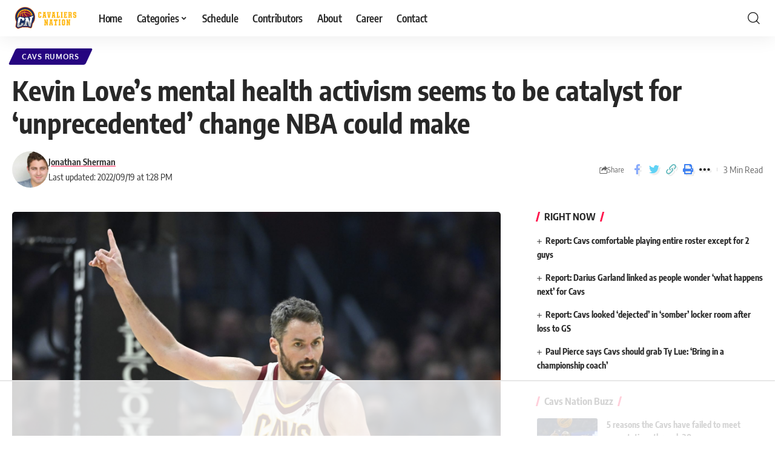

--- FILE ---
content_type: text/html; charset=utf-8
request_url: https://www.google.com/recaptcha/api2/aframe
body_size: 266
content:
<!DOCTYPE HTML><html><head><meta http-equiv="content-type" content="text/html; charset=UTF-8"></head><body><script nonce="DGuX2Tmgi672936lBE6rqg">/** Anti-fraud and anti-abuse applications only. See google.com/recaptcha */ try{var clients={'sodar':'https://pagead2.googlesyndication.com/pagead/sodar?'};window.addEventListener("message",function(a){try{if(a.source===window.parent){var b=JSON.parse(a.data);var c=clients[b['id']];if(c){var d=document.createElement('img');d.src=c+b['params']+'&rc='+(localStorage.getItem("rc::a")?sessionStorage.getItem("rc::b"):"");window.document.body.appendChild(d);sessionStorage.setItem("rc::e",parseInt(sessionStorage.getItem("rc::e")||0)+1);localStorage.setItem("rc::h",'1765670120325');}}}catch(b){}});window.parent.postMessage("_grecaptcha_ready", "*");}catch(b){}</script></body></html>

--- FILE ---
content_type: text/css
request_url: https://ads.adthrive.com/sites/5b48a37c9be6984315eaf2ce/ads.min.css
body_size: 540
content:
.adthrive-footer {
z-index:10000001 !important;
}

.adthrive-sidebar.adthrive-stuck {
margin-top: 54px !important;
}

#AdThrive_Sidebar_9_desktop {
margin-left: 12px !important;
}

body.archive #AdThrive_Sidebar_9_desktop:not(.adthrive-stuck) {
position:absolute;
left:0px;
top:1163px;
}

body.home .adthrive-content {
padding: 20px 0 0 0;
}

/* Fix for left aligned ads, 10/11/19 */
.adthrive-ad > div[id^='google_ads_iframe'] {margin: 0 auto !important;}
.adthrive-ad iframe {max-width: none !important;}

.adthrive-collapse-player {
    width: 100%;
    border-top: 0px;
    border-bottom: 0px;
    padding: 5px !important;
}

/* Top Center White Background */

.adthrive-collapse-mobile-background {
background-color: #fff!important;
}

.adthrive-top-collapse-close > svg > * {
stroke: black !important;
font-family: sans-serif;
}
/* END top center White background */


body.adthrive-device-desktop #onesignal-bell-launcher, body.adthrive-device-tablet #onesignal-bell-launcher {
bottom: 100px !important;
}
body.adthrive-device-phone #onesignal-bell-launcher {
bottom: 60px !important;
}

body.adthrive-device-phone div[id^="cls-video-container"] {
width: 390px !important;
}

body.adthrive-device-desktop .adthrive-player-position.adthrive-collapse-float.adthrive-collapse-bottom-right {
    right: 80px !important; 
}

body.adthrive-device-desktop .rbi-darrow-top {
    margin-bottom: 70px;
}

body.adthrive-device-phone .l-shared-sec-outer.show-mobile {
     margin-bottom: 40px;
}

 body.archive .adthrive-content {
    flex: 0 0 100%; 
  }

--- FILE ---
content_type: text/plain
request_url: https://rtb.openx.net/openrtbb/prebidjs
body_size: -225
content:
{"id":"0b8d5b22-543e-46e6-9b30-ca5121005dc2","nbr":0}

--- FILE ---
content_type: text/plain
request_url: https://rtb.openx.net/openrtbb/prebidjs
body_size: -225
content:
{"id":"e292676f-4468-480b-842e-f61ae1d6a321","nbr":0}

--- FILE ---
content_type: text/plain
request_url: https://rtb.openx.net/openrtbb/prebidjs
body_size: -225
content:
{"id":"0293db69-1c92-418c-8abc-a62e1383d0d2","nbr":0}

--- FILE ---
content_type: text/plain
request_url: https://rtb.openx.net/openrtbb/prebidjs
body_size: -225
content:
{"id":"b5ea45dc-bbdc-4f42-ba74-f4e5c574fbe8","nbr":0}

--- FILE ---
content_type: text/plain
request_url: https://rtb.openx.net/openrtbb/prebidjs
body_size: -225
content:
{"id":"56352398-30e9-4294-b56c-79acfeccc361","nbr":0}

--- FILE ---
content_type: text/plain
request_url: https://rtb.openx.net/openrtbb/prebidjs
body_size: -225
content:
{"id":"1813e220-595c-4bf1-a260-5f314591e83c","nbr":0}

--- FILE ---
content_type: text/plain
request_url: https://rtb.openx.net/openrtbb/prebidjs
body_size: -225
content:
{"id":"e0d1773c-4c96-41c2-bc6f-3e85cbe5b1eb","nbr":0}

--- FILE ---
content_type: text/plain
request_url: https://rtb.openx.net/openrtbb/prebidjs
body_size: -225
content:
{"id":"36610f3f-8886-41a1-ae71-d87f9e8dec61","nbr":0}

--- FILE ---
content_type: text/plain; charset=utf-8
request_url: https://ads.adthrive.com/http-api/cv2
body_size: 3118
content:
{"om":["04xgz5ts","0m1hhuu3","1011_302_56233468","1011_302_56233491","1011_302_56241517","1011_302_56528171","1011_302_56590593","1011_302_56590613","1011_302_56652045","1011_302_56853357","1011_302_56853361","1011_302_56862492","1011_302_56924215","1011_302_56928180","1011_302_56928294","1011_74_17476754","1011_74_17476757","1043_7560247","110_587977110748302585","11142692","11999803","12113423","12380464","12380467","12380469","124682_380","124843_4","124844_7","124848_3","12491685","125214_3","125216_3","139109|thepnkstuff_063de","1606221","1610269029","1611092","1851129017153537","2132:43435717","21_0oihn984","21_2puqrr5t","21_3ff17314","21_3pkag4ew","21_414udlti","21_5inodr1d","21_6uh7umbv","21_9kim0mli","21_a3s3aj9e","21_bs1qbh6s","21_cleqzio1","21_ebb1q9ly","21_f3wbra85","21_fyd73t0g","21_gui124z8","21_ir3f7d6w","21_iu6o39bp","21_juneys1y","21_ou0u9u42","21_rtucq6zm","21_w5yiv07u","21_xo1v323n","21_ygqci85x","21_ymp13ywb","21_ypsdlckx","21_z5hqt3kg","21_zxfa43c3","2249:695883557","2249:698486358","24081062","2409_25495_176_CR52153850","2409_25495_176_CR52162017","2409_25495_176_CR52178315","2409_25495_176_CR52184580","2409_25495_176_CR52184715","2409_25495_176_CR52186411","2409_25495_176_CR52188010","2409_25495_176_CR52188011","25","25_oz31jrd0","25_uwxs47tf","25_yi6qlg3p","262594","2662_1146041_T25862500","2662_193917_7560263","2662_193917_7560278","2676:86082699","2715_9888_262592","29246398","29402249","29414696","29414711","29414845","3335_152629_644014600","3335_152629_644014603","3335_152629_644014610","33ctf6xb","34182009","3490:CR52144953","3490:CR52162017","3490:CR52162018","3490:CR52186411","3490:CR52186412","3490:CR52188010","3490:CR52188011","3490:CR52188012","3490:CR52188934","3490:CR52188936","3490:CR52189181","3646_185414_T25218954","3658_15638_T25820378","3658_15638_m98z3won","3658_15638_vi18xdad","3702_141592_T25403845","39716590","39724743","39_76_0a615253-5b83-471a-a5c2-65de76e59884","3LMBEkP-wis","3rrrctta","40420277","409_216406","409_216416","409_216418","409_216496","409_216506","409_220149","409_223589","409_225980","409_227223","409_227224","409_227230","409_227257","409_230731","414udlti","42249799","44629254","481703827","49039749","50904949","521_425_200164","521_425_200166","521_425_200170","521_425_200223","521_425_200226","521_425_200330","523_354_6987","523_354_7202","53v6aquw","544578","5510:mehhq329","5532:694892325","55462600","55602027","5563_66529_OADD2.1317215072744388_1D6O3P56JGLC6WV","5563_66529_OAIP.6c11ee9bec9fd017032034fe1ebd6fb8","557_409_223599","557_409_228363","560_74_17476754","560_74_17476757","560_74_17894478","560_74_17894673","560_74_17945647","56670876","577217840","577218026","5826506309","583955608059003480","585148770643753882","588062576109","5dy04rwt","600618969","6026588729","603485497","60616390","61210719","6126528761","6126573187","614105094","614105104","616743278","616743344","616978170","616978206","616978290","617083201","617083207","617083336","617083342","617083372","618629667","61916211","61916223","61916225","61916229","61932920","61932933","619643055","622512956","622727223","622728159","622838284","62416336","624610718","624614075","624916762","624919690","636401453420","643566478","643566487","643566493","644014600","644014603","644014610","645244806","648104664","648969051","648969094","659216891404","659713728691","680_99480_614105094","680_99480_614105104","680_99480_614105109","683730753","683738007","683738706","683821359302","684141613","684340670","688064625","688070999","690876462","691305092","691305109","693604805","696314600","696332890","6k5gjis0","74243_74_17476754","74243_74_17476755","74243_74_17476756","7560245","7560247","7560250","7560260","7560262","7560266","7560279","757749277371","7618517","771906359415","7736472","776202972877","776506946043","776553132679","776637848321","782690968239","782690968242","782690968251","782690968257","782690968275","782690968281","782690968287","782690968293","782719855354","782810900342","782811329672","782812078289","7829835","784880274655","784880275192","7852508","7852511","7852514","7852516","785325811821","785326944621","785326960302","785451822653","785451830777","785451845474","785452853408","78634142","786834296136","787899858160","7895534","7950012","7951227","7963682","7964881","7969239","7969_149355_43966086","7972225","7997217","7oalgn9z","8003574","8003859","8003964","8003965","8007244","8010897","8016065","8029311","8031198","8031211","8031217","8031237","8047694","8051522","8055205","8064027","8072359","8078886","8083485","8083689","8083699","8085486","8085487","8085490","8085491","8085493","8085695","8086791","8088123","8090778","8104242","8106283","8106625","8117515","8121866","8125185","8125187","8125190","8341_242269_592526847609973673","84290966","84296122","84296123","85445185","8564740","85808994","90_12380469","97298x9pqol","asl9rwy1","c3nhiozd","cr-9hxzbqc08jrgv2","cr-aaqt0j7wubwj","cr-aawv0h1vubwj","cr-aawv0h2subwj","cr-fbvtyk8qvft","cr-ikxw9e9u2krgv2","cr-lg354l2uvergv2","dzjydwuw","e9jaakci","ebb1q9ly","fnjqtt05","h34llbex","hhfc874b","iotud58b","juneys1y","l0298vf9ine","lbebape3","lpch2cfd","m45yxd9s","msmzslff","nkoe9xcl","o924ziw9","oz31jrd0","q4u6q1cq","q8i5640e","rhhb1bnx","rtucq6zm","sinclair-108392","spm6jsf2","sqmqxvaf","t53lmi8m","vi18xdad","w5yiv07u","xsc0k7zz","y0298rce1ti","yi6qlg3p","ztlksnbe","zxfa43c3","7979132","7979135"],"pmp":[],"adomains":["1md.org","a4g.com","about.bugmd.com","acelauncher.com","adameve.com","adelion.com","adp3.net","advenuedsp.com","aibidauction.com","aibidsrv.com","akusoli.com","allofmpls.org","arkeero.net","ato.mx","avazutracking.net","avid-ad-server.com","avid-adserver.com","avidadserver.com","aztracking.net","bc-sys.com","bcc-ads.com","bidderrtb.com","bidscube.com","bizzclick.com","bkserving.com","bksn.se","brightmountainads.com","bucksense.io","bugmd.com","ca.iqos.com","capitaloneshopping.com","cdn.dsptr.com","clarifion.com","cotosen.com","cs.money","cwkuki.com","dallasnews.com","dcntr-ads.com","decenterads.com","derila-ergo.com","dhgate.com","dhs.gov","digitaladsystems.com","displate.com","doyour.bid","dspbox.io","envisionx.co","ezmob.com","fmlabsonline.com","g123.jp","g2trk.com","gadgetslaboratory.com","gadmobe.com","getbugmd.com","goodtoknowthis.com","gov.il","guard.io","hero-wars.com","holts.com","howto5.io","https://www.royalcaribbean.com/","ice.gov","imprdom.com","justanswer.com","liverrenew.com","longhornsnuff.com","lovehoney.com","lowerjointpain.com","lymphsystemsupport.com","media-servers.net","medimops.de","miniretornaveis.com","mobuppsrtb.com","motionspots.com","mygrizzly.com","myiq.com","myrocky.ca","national-lottery.co.uk","nbliver360.com","ndc.ajillionmax.com","nibblr-ai.com","niutux.com","nordicspirit.co.uk","notify.nuviad.com","notify.oxonux.com","own-imp.vrtzads.com","paperela.com","parasiterelief.com","peta.org","pfm.ninja","pixel.metanetwork.mobi","pixel.valo.ai","plannedparenthood.org","plf1.net","plt7.com","pltfrm.click","printwithwave.co","privacymodeweb.com","rangeusa.com","readywind.com","reklambids.com","ri.psdwc.com","royalcaribbean.com","royalcaribbean.com.au","rtb-adeclipse.io","rtb-direct.com","rtb.adx1.com","rtb.kds.media","rtb.reklambid.com","rtb.reklamdsp.com","rtb.rklmstr.com","rtbadtrading.com","rtbsbengine.com","rtbtradein.com","saba.com.mx","securevid.co","seedtag.com","servedby.revive-adserver.net","shift.com","smrt-view.com","swissklip.com","taboola.com","tel-aviv.gov.il","temu.com","theoceanac.com","track-bid.com","trackingintegral.com","trading-rtbg.com","trkbid.com","truthfinder.com","unoadsrv.com","usconcealedcarry.com","uuidksinc.net","vabilitytech.com","vashoot.com","vegogarden.com","viewtemplates.com","votervoice.net","vuse.com","waardex.com","wapstart.ru","wdc.go2trk.com","weareplannedparenthood.org","webtradingspot.com","www.royalcaribbean.com","xapads.com","xiaflex.com","yourchamilia.com"]}

--- FILE ---
content_type: text/plain
request_url: https://rtb.openx.net/openrtbb/prebidjs
body_size: -225
content:
{"id":"1a55b71b-e8b1-4b59-afe7-862897e8f836","nbr":0}

--- FILE ---
content_type: text/plain
request_url: https://rtb.openx.net/openrtbb/prebidjs
body_size: -85
content:
{"id":"3ccd61b1-3ea8-4c02-8c62-b9f1d6990443","nbr":0}

--- FILE ---
content_type: text/plain
request_url: https://rtb.openx.net/openrtbb/prebidjs
body_size: -225
content:
{"id":"c34e721d-98de-4bc0-9910-1ca7fa9f448f","nbr":0}

--- FILE ---
content_type: text/plain; charset=UTF-8
request_url: https://at.teads.tv/fpc?analytics_tag_id=PUB_17002&tfpvi=&gdpr_consent=&gdpr_status=22&gdpr_reason=220&ccpa_consent=&sv=prebid-v1
body_size: 56
content:
YTJiNjA1MWItZTI0Yi00NDVmLWIwMDYtNjU1ODRhZjk5MmQ0Iy0xLTQ=

--- FILE ---
content_type: text/plain
request_url: https://rtb.openx.net/openrtbb/prebidjs
body_size: -225
content:
{"id":"c20eb6a8-3867-4ca8-8309-5f3ae809496a","nbr":0}

--- FILE ---
content_type: text/plain
request_url: https://rtb.openx.net/openrtbb/prebidjs
body_size: -225
content:
{"id":"2efe1dc2-be80-4efe-8bb0-93f5966fce08","nbr":0}